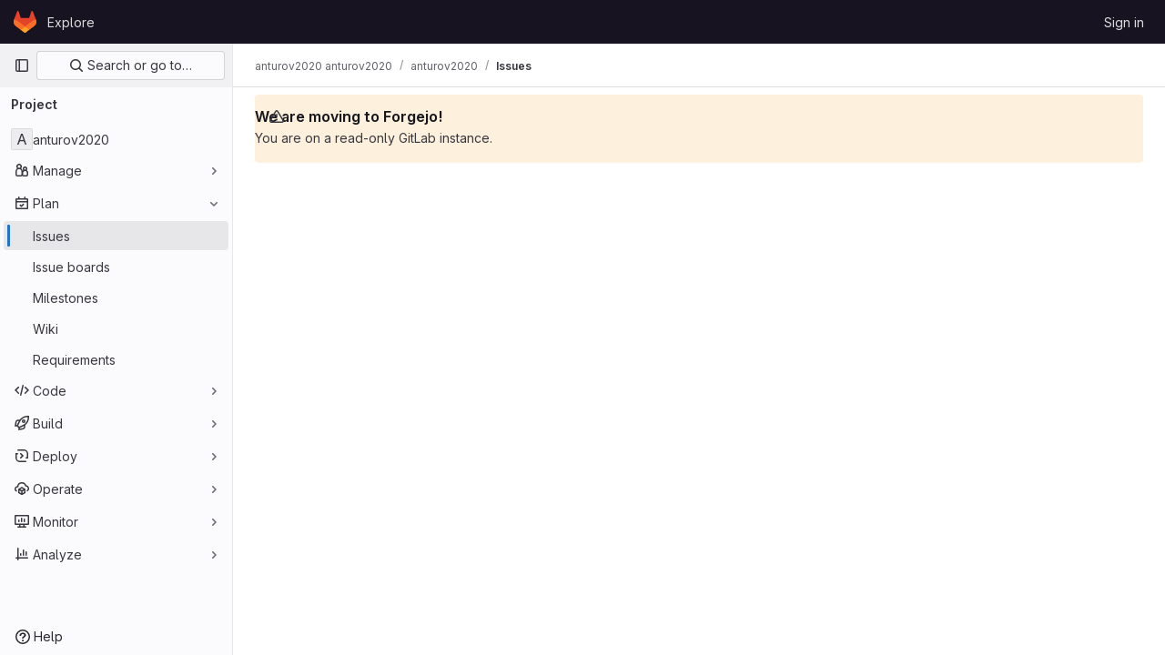

--- FILE ---
content_type: text/javascript; charset=utf-8
request_url: https://git.qoto.org/assets/webpack/commons-pages.admin.abuse_reports.show-pages.admin.topics.edit-pages.admin.topics.new-pages.groups.c-58bc41e7.b16c0388.chunk.js
body_size: 6183
content:
(this.webpackJsonp=this.webpackJsonp||[]).push([[7],{"05sH":function(e,t,n){var r=n("8FVE"),i=n("zxUd"),o=n("r6dd"),s=n("aTSC"),u=n("7Zqv"),c=n("M1vi"),a=n("etTJ"),d=n("/NDV"),f=n("Ksks"),l=n("WlOc"),_=n("rhmX"),p=/\b__p \+= '';/g,m=/\b(__p \+=) '' \+/g,v=/(__e\(.*?\)|\b__t\)) \+\n'';/g,h=/[()=,{}\[\]\/\s]/,g=/\$\{([^\\}]*(?:\\.[^\\}]*)*)\}/g,b=/($^)/,E=/['\n\r\u2028\u2029\\]/g,w=Object.prototype.hasOwnProperty;e.exports=function(e,t,n){var T=l.imports._.templateSettings||l;n&&a(e,t,n)&&(t=void 0),e=_(e),t=r({},t,T,s);var O,S,N=r({},t.imports,T.imports,s),I=d(N),R=o(N,I),k=0,j=t.interpolate||b,y="__p += '",D=RegExp((t.escape||b).source+"|"+j.source+"|"+(j===f?g:b).source+"|"+(t.evaluate||b).source+"|$","g"),P=w.call(t,"sourceURL")?"//# sourceURL="+(t.sourceURL+"").replace(/\s/g," ")+"\n":"";e.replace(D,(function(t,n,r,i,o,s){return r||(r=i),y+=e.slice(k,s).replace(E,u),n&&(O=!0,y+="' +\n__e("+n+") +\n'"),o&&(S=!0,y+="';\n"+o+";\n__p += '"),r&&(y+="' +\n((__t = ("+r+")) == null ? '' : __t) +\n'"),k=s+t.length,t})),y+="';\n";var A=w.call(t,"variable")&&t.variable;if(A){if(h.test(A))throw new Error("Invalid `variable` option passed into `_.template`")}else y="with (obj) {\n"+y+"\n}\n";y=(S?y.replace(p,""):y).replace(m,"$1").replace(v,"$1;"),y="function("+(A||"obj")+") {\n"+(A?"":"obj || (obj = {});\n")+"var __t, __p = ''"+(O?", __e = _.escape":"")+(S?", __j = Array.prototype.join;\nfunction print() { __p += __j.call(arguments, '') }\n":";\n")+y+"return __p\n}";var L=i((function(){return Function(I,P+"return "+y).apply(void 0,R)}));if(L.source=y,c(L))throw L;return L}},"7KAB":function(e,t,n){"use strict";n.r(t),n.d(t,"DISCUSSION_NOTE",(function(){return o})),n.d(t,"DIFF_NOTE",(function(){return s})),n.d(t,"DISCUSSION",(function(){return u})),n.d(t,"NOTE",(function(){return c})),n.d(t,"SYSTEM_NOTE",(function(){return a})),n.d(t,"COMMENT",(function(){return d})),n.d(t,"ISSUE_NOTEABLE_TYPE",(function(){return f})),n.d(t,"EPIC_NOTEABLE_TYPE",(function(){return l})),n.d(t,"MERGE_REQUEST_NOTEABLE_TYPE",(function(){return _})),n.d(t,"SNIPPET_NOTEABLE_TYPE",(function(){return p})),n.d(t,"DESIGN_NOTEABLE_TYPE",(function(){return m})),n.d(t,"COMMIT_NOTEABLE_TYPE",(function(){return v})),n.d(t,"INCIDENT_NOTEABLE_TYPE",(function(){return h})),n.d(t,"UNRESOLVE_NOTE_METHOD_NAME",(function(){return g})),n.d(t,"RESOLVE_NOTE_METHOD_NAME",(function(){return b})),n.d(t,"DESCRIPTION_TYPE",(function(){return E})),n.d(t,"DISCUSSION_FILTERS_DEFAULT_VALUE",(function(){return w})),n.d(t,"COMMENTS_ONLY_FILTER_VALUE",(function(){return T})),n.d(t,"HISTORY_ONLY_FILTER_VALUE",(function(){return O})),n.d(t,"DISCUSSION_TAB_LABEL",(function(){return S})),n.d(t,"NOTE_UNDERSCORE",(function(){return N})),n.d(t,"TIME_DIFFERENCE_VALUE",(function(){return I})),n.d(t,"ASC",(function(){return R})),n.d(t,"DESC",(function(){return k})),n.d(t,"DISCUSSION_FETCH_TIMEOUT",(function(){return j})),n.d(t,"FETCH_UPDATED_NOTES_DEBOUNCE_TIMEOUT",(function(){return y})),n.d(t,"NOTEABLE_TYPE_MAPPING",(function(){return D})),n.d(t,"DISCUSSION_FILTER_TYPES",(function(){return P})),n.d(t,"toggleStateErrorMessage",(function(){return A})),n.d(t,"MR_FILTER_OPTIONS",(function(){return L})),n.d(t,"MR_FILTER_TRACKING_OPENED",(function(){return U})),n.d(t,"MR_FILTER_TRACKING_USER_COMMENTS",(function(){return C})),n.d(t,"MR_FILTER_TRACKING_BOT_COMMENTS",(function(){return x}));var r=n("AxUD"),i=n("/lV4");const o="DiscussionNote",s="DiffNote",u="discussion",c="note",a="systemNote",d="comment",f="Issue",l="Epic",_="MergeRequest",p="Snippet",m="DesignManagement::Design",v="Commit",h="INCIDENT",g="delete",b="post",E="changed the description",w=0,T=1,O=2,S="show",N="note_",I=10,R="asc",k="desc",j=750,y=750,D={Issue:f,MergeRequest:_,Epic:l,Incident:h},P={ALL:"all",COMMENTS:"comments",HISTORY:"history"},A={Epic:{[r.STATUS_CLOSED]:Object(i.__)("Something went wrong while reopening the epic. Please try again later."),[r.STATUS_OPEN]:Object(i.__)("Something went wrong while closing the epic. Please try again later."),[r.STATUS_REOPENED]:Object(i.__)("Something went wrong while closing the epic. Please try again later.")},MergeRequest:{[r.STATUS_CLOSED]:Object(i.__)("Something went wrong while reopening the merge request. Please try again later."),[r.STATUS_OPEN]:Object(i.__)("Something went wrong while closing the merge request. Please try again later."),[r.STATUS_REOPENED]:Object(i.__)("Something went wrong while closing the merge request. Please try again later.")}},L=[{text:Object(i.__)("Approvals"),value:"approval",systemNoteIcons:["approval","unapproval","check","error"]},{text:Object(i.__)("Assignees & reviewers"),value:"assignees_reviewers",noteText:[Object(i.s__)("IssuableEvents|requested review from"),Object(i.s__)("IssuableEvents|removed review request for"),Object(i.s__)("IssuableEvents|assigned to"),Object(i.s__)("IssuableEvents|unassigned")]},{text:Object(i.__)("Comments (from bots)"),value:"bot_comments",bot:!0},{text:Object(i.__)("Comments (from users)"),value:"comments",noteType:["DiscussionNote","DiffNote"],individualNote:!0,noteText:[Object(i.s__)("IssuableEvents|resolved all threads")]},{text:Object(i.__)("Commits & branches"),value:"commit_branches",systemNoteIcons:["commit","fork"]},{text:Object(i.__)("Edits"),value:"edits",systemNoteIcons:["pencil","todo-done"]},{text:Object(i.__)("Labels"),value:"labels",systemNoteIcons:["label"]},{text:Object(i.__)("Lock status"),value:"lock_status",systemNoteIcons:["lock","lock-open"]},{text:Object(i.__)("Mentions"),value:"mentions",systemNoteIcons:["comment-dots"]},{text:Object(i.__)("Merge request status"),value:"status",systemNoteIcons:["merge-request","issue-close","issues","merge-request-close","merge"]},{text:Object(i.__)("Tracking"),value:"tracking",noteType:["MilestoneNote"],systemNoteIcons:["timer"]}],U="user_clicks_comment_filter_dropdown",C="click_comment_filter_toggle_user_comments_in_mr",x="click_comment_filter_toggle_bot_comments_in_mr"},"7Zqv":function(e,t){var n={"\\":"\\","'":"'","\n":"n","\r":"r","\u2028":"u2028","\u2029":"u2029"};e.exports=function(e){return"\\"+n[e]}},"8FVE":function(e,t,n){var r=n("xJuT"),i=n("eiA/"),o=n("UwPs"),s=i((function(e,t,n,i){r(t,o(t),e,i)}));e.exports=s},Gs6c:function(e,t,n){"use strict";var r=n("2ibD"),i=n("z/4y");class o extends i.a{constructor(){super(),this.pendingRequests={}}override(e,t){this.internalStorage[e]=t}retrieve(e,t){var n=this;if(this.hasData(e)&&!t)return Promise.resolve(this.get(e));let i=this.pendingRequests[e];return i||(i=r.a.get(e).then((function({data:t}){n.internalStorage[e]=t,delete n.pendingRequests[e]})).catch((function(t){const r=new Error(`${e}: ${t.message}`);throw r.textStatus=t.message,delete n.pendingRequests[e],r})),this.pendingRequests[e]=i),i.then((function(){return n.get(e)}))}}t.a=new o},Ksks:function(e,t){e.exports=/<%=([\s\S]+?)%>/g},LlB7:function(e,t,n){"use strict";n.d(t,"c",(function(){return s})),n.d(t,"b",(function(){return u})),n.d(t,"a",(function(){return c}));n("lFMf"),n("gOHk"),n("c9hT");var r=n("pIt4");const i=/^(\/?(.+\/)+(.+)\/-\/merge_requests\/(\d+)).*$/i,o=/([a-f0-9]{40})/g;function s({count:e,badge:t=document.querySelector(".js-diffs-tab .gl-badge")}={}){t&&(t.textContent=e||r.Hb)}function u({endpoint:e}={}){let t,n,r,o,s,u;const c=i.exec(e);return c&&([,t,n,r,o]=c,({diffId:s,startSha:u}=function({endpoint:e}={}){const t=new URL(e,"https://gitlab.com"),n=Object.fromEntries(t.searchParams.entries()),{start_sha:r,diff_id:i}=n;return{diffId:i,startSha:r}}({endpoint:e})),n=n.replace(/\/$/,"")),{mrPath:t,namespace:n,project:r,id:o,diffId:s,startSha:u}}function c({input:e=""}={}){const t=e.match(o);return null==t?void 0:t[0]}},"Ru/N":function(e,t){var n={kind:"Document",definitions:[{kind:"OperationDefinition",operation:"mutation",name:{kind:"Name",value:"mergeRequestRequestRereview"},variableDefinitions:[{kind:"VariableDefinition",variable:{kind:"Variable",name:{kind:"Name",value:"projectPath"}},type:{kind:"NonNullType",type:{kind:"NamedType",name:{kind:"Name",value:"ID"}}},directives:[]},{kind:"VariableDefinition",variable:{kind:"Variable",name:{kind:"Name",value:"iid"}},type:{kind:"NonNullType",type:{kind:"NamedType",name:{kind:"Name",value:"String"}}},directives:[]},{kind:"VariableDefinition",variable:{kind:"Variable",name:{kind:"Name",value:"userId"}},type:{kind:"NonNullType",type:{kind:"NamedType",name:{kind:"Name",value:"UserID"}}},directives:[]}],directives:[],selectionSet:{kind:"SelectionSet",selections:[{kind:"Field",name:{kind:"Name",value:"mergeRequestReviewerRereview"},arguments:[{kind:"Argument",name:{kind:"Name",value:"input"},value:{kind:"ObjectValue",fields:[{kind:"ObjectField",name:{kind:"Name",value:"projectPath"},value:{kind:"Variable",name:{kind:"Name",value:"projectPath"}}},{kind:"ObjectField",name:{kind:"Name",value:"iid"},value:{kind:"Variable",name:{kind:"Name",value:"iid"}}},{kind:"ObjectField",name:{kind:"Name",value:"userId"},value:{kind:"Variable",name:{kind:"Name",value:"userId"}}}]}}],directives:[],selectionSet:{kind:"SelectionSet",selections:[{kind:"Field",name:{kind:"Name",value:"errors"},arguments:[],directives:[]}]}}]}}],loc:{start:0,end:207}};n.loc.source={body:"mutation mergeRequestRequestRereview($projectPath: ID!, $iid: String!, $userId: UserID!) {\n  mergeRequestReviewerRereview(input: { projectPath: $projectPath, iid: $iid, userId: $userId }) {\n    errors\n  }\n}\n",name:"GraphQL request",locationOffset:{line:1,column:1}};var r={};function i(e,t){for(var n=0;n<e.definitions.length;n++){var r=e.definitions[n];if(r.name&&r.name.value==t)return r}}n.definitions.forEach((function(e){if(e.name){var t=new Set;!function e(t,n){if("FragmentSpread"===t.kind)n.add(t.name.value);else if("VariableDefinition"===t.kind){var r=t.type;"NamedType"===r.kind&&n.add(r.name.value)}t.selectionSet&&t.selectionSet.selections.forEach((function(t){e(t,n)})),t.variableDefinitions&&t.variableDefinitions.forEach((function(t){e(t,n)})),t.definitions&&t.definitions.forEach((function(t){e(t,n)}))}(e,t),r[e.name.value]=t}})),e.exports=n,e.exports.mergeRequestRequestRereview=function(e,t){var n={kind:e.kind,definitions:[i(e,t)]};e.hasOwnProperty("loc")&&(n.loc=e.loc);var o=r[t]||new Set,s=new Set,u=new Set;for(o.forEach((function(e){u.add(e)}));u.size>0;){var c=u;u=new Set,c.forEach((function(e){s.has(e)||(s.add(e),(r[e]||new Set).forEach((function(e){u.add(e)})))}))}return s.forEach((function(t){var r=i(e,t);r&&n.definitions.push(r)})),n}(n,"mergeRequestRequestRereview")},WlOc:function(e,t,n){var r=n("G3fq"),i={escape:n("ecp+"),evaluate:n("cKyt"),interpolate:n("Ksks"),variable:"",imports:{_:{escape:r}}};e.exports=i},aTSC:function(e,t,n){var r=n("hmyg"),i=Object.prototype,o=i.hasOwnProperty;e.exports=function(e,t,n,s){return void 0===e||r(e,i[n])&&!o.call(s,n)?t:e}},"as/T":function(e,t,n){"use strict";n.d(t,"a",(function(){return u}));var r=n("FkSe"),i=n("/lV4"),o=n("mbhb");const s=function(e){var t;return null===(t=r.a.props[e])||void 0===t?void 0:t.default},u=function({inline:e=s("inline"),color:t=s("color"),size:n=s("size"),classes:u=[],label:c=Object(i.__)("Loading")}={}){return Object(o.a)(r.a,{class:u,props:{inline:e,color:t,size:n,label:c}})}},cKyt:function(e,t){e.exports=/<%([\s\S]+?)%>/g},"ecp+":function(e,t){e.exports=/<%-([\s\S]+?)%>/g},mbhb:function(e,t,n){"use strict";n.d(t,"a",(function(){return i}));var r=n("ewH8");const i=function(e,t,n){const i=new r.default({render:r=>r(e,t,n)});i.$mount(),i.$forceUpdate();const o=i.$el.cloneNode(!0);return i.$destroy(),o}},pIt4:function(e,t,n){"use strict";n.d(t,"J",(function(){return r})),n.d(t,"bb",(function(){return i})),n.d(t,"P",(function(){return o})),n.d(t,"E",(function(){return s})),n.d(t,"ab",(function(){return u})),n.d(t,"X",(function(){return c})),n.d(t,"i",(function(){return a})),n.d(t,"u",(function(){return d})),n.d(t,"r",(function(){return f})),n.d(t,"K",(function(){return l})),n.d(t,"W",(function(){return _})),n.d(t,"Z",(function(){return p})),n.d(t,"ib",(function(){return m})),n.d(t,"G",(function(){return v})),n.d(t,"F",(function(){return h})),n.d(t,"N",(function(){return g})),n.d(t,"O",(function(){return b})),n.d(t,"s",(function(){return E})),n.d(t,"t",(function(){return w})),n.d(t,"M",(function(){return T})),n.d(t,"Gb",(function(){return O})),n.d(t,"j",(function(){return S})),n.d(t,"L",(function(){return N})),n.d(t,"q",(function(){return I})),n.d(t,"o",(function(){return R})),n.d(t,"U",(function(){return k})),n.d(t,"Eb",(function(){return j})),n.d(t,"Cb",(function(){return y})),n.d(t,"Db",(function(){return D})),n.d(t,"H",(function(){return P})),n.d(t,"T",(function(){return A})),n.d(t,"Bb",(function(){return L})),n.d(t,"Y",(function(){return U})),n.d(t,"V",(function(){return C})),n.d(t,"Fb",(function(){return x})),n.d(t,"R",(function(){return M})),n.d(t,"Q",(function(){return q})),n.d(t,"S",(function(){return F})),n.d(t,"eb",(function(){return $})),n.d(t,"I",(function(){return V})),n.d(t,"l",(function(){return Y})),n.d(t,"m",(function(){return B})),n.d(t,"c",(function(){return G})),n.d(t,"b",(function(){return H})),n.d(t,"a",(function(){return z})),n.d(t,"n",(function(){return K})),n.d(t,"p",(function(){return J})),n.d(t,"gb",(function(){return Q})),n.d(t,"hb",(function(){return W})),n.d(t,"fb",(function(){return X})),n.d(t,"zb",(function(){return Z})),n.d(t,"yb",(function(){return ee})),n.d(t,"Ab",(function(){return te})),n.d(t,"xb",(function(){return ne})),n.d(t,"cb",(function(){return re})),n.d(t,"x",(function(){return ie})),n.d(t,"y",(function(){return oe})),n.d(t,"w",(function(){return se})),n.d(t,"v",(function(){return ue})),n.d(t,"C",(function(){return ce})),n.d(t,"B",(function(){return ae})),n.d(t,"A",(function(){return de})),n.d(t,"D",(function(){return fe})),n.d(t,"z",(function(){return le})),n.d(t,"g",(function(){return _e})),n.d(t,"h",(function(){return pe})),n.d(t,"d",(function(){return me})),n.d(t,"e",(function(){return ve})),n.d(t,"f",(function(){return he})),n.d(t,"k",(function(){return ge})),n.d(t,"jb",(function(){return be})),n.d(t,"kb",(function(){return Ee})),n.d(t,"lb",(function(){return we})),n.d(t,"pb",(function(){return Te})),n.d(t,"qb",(function(){return Oe})),n.d(t,"mb",(function(){return Se})),n.d(t,"sb",(function(){return Ne})),n.d(t,"rb",(function(){return Ie})),n.d(t,"ob",(function(){return Re})),n.d(t,"wb",(function(){return ke})),n.d(t,"vb",(function(){return je})),n.d(t,"nb",(function(){return ye})),n.d(t,"ub",(function(){return De})),n.d(t,"tb",(function(){return Pe})),n.d(t,"Hb",(function(){return Ae})),n.d(t,"db",(function(){return Le}));const r="inline",i="parallel",o="match",s="expanded",u="old-nonewline",c="new-nonewline",a="context",d="empty-cell",f="DiffNote",l="LegacyDiffNote",_="new",p="old",m="text",v="image",h="file",g="left",b="right",E="diff_view",w="diff_whitespace",T="is-over",O=20,S=3,N=17,I="120000",R="0",k="mr_tree_show",j="tree",y="mr_diff_tree_list",D="mr_tree_list_width",P=320,A=240,L=260,U="old_line",C="new_line",x="type",M=500,q=30,F=2,$=200,V="highlighted_diff_lines",Y=-1,B=-2,G="overflow",H="merge-conflict",z="collapsed",K="automatic",J="manual",Q="idle",W="loading",X="errored",Z="LOAD_START",ee="LOAD_ERROR",te="LOAD_SUCCEED",ne="ACKNOWLEDGE_ERROR",re={[`${Q}:${Z}`]:W,[`${W}:${ee}`]:X,[`${W}:${te}`]:Q,[`${X}:${Z}`]:W,[`${X}:${ne}`]:Q},ie="mr:diffGenerated",oe="mr:asyncPreparationFinished",se="mr:diffs:expandAllFiles",ue="mr:diffs:discussionsAssigned",ce="mr:diffs:perf:fileTreeStart",ae="mr:diffs:perf:fileTreeEnd",de="mr:diffs:perf:filesStart",fe="mr:diffs:perf:firstFileShown",le="mr:diffs:perf:filesEnd",_e="conflict_our",pe="conflict_their",me="conflict_marker",ve="conflict_marker_our",he="conflict_marker_their",ge=750,be="code_review_events_dispatched",Ee=864e5,we="i_code_review_click_diff_view_setting",Te="i_code_review_diff_view_inline",Oe="i_code_review_diff_view_parallel",Se="i_code_review_click_file_browser_setting",Ne="i_code_review_file_browser_tree_view",Ie="i_code_review_file_browser_list_view",Re="i_code_review_click_whitespace_setting",ke="i_code_review_diff_show_whitespace",je="i_code_review_diff_hide_whitespace",ye="i_code_review_click_single_file_mode_setting",De="i_code_review_diff_single_file",Pe="i_code_review_diff_multiple_files",Ae="-",Le="dismissed"},uyVa:function(e,t,n){"use strict";n.d(t,"a",(function(){return v}));n("3UXl"),n("iyoE"),n("UezY"),n("z6RN"),n("hG7+");var r=n("jlnU"),i=n("/lV4"),o=n("udiD"),s=n("3twG"),u=n("4wgn"),c=n("FxFN"),a=n("5v28"),d=n("2ibD"),f=n("Ru/N"),l=n.n(f);const _=Object(a.b)({},{fetchPolicy:a.c.NO_CACHE});class p{constructor(e){return p.singleton||(this.endpoint=e.endpoint,this.moveIssueEndpoint=e.moveIssueEndpoint,this.projectsAutocompleteEndpoint=e.projectsAutocompleteEndpoint,this.fullPath=e.fullPath,this.iid=e.iid,this.issuableType=e.issuableType,p.singleton=this),p.singleton}get(){return d.a.get(this.endpoint)}update(e,t){return d.a.put(this.endpoint,{[e]:t})}getProjectsAutocomplete(e){return d.a.get(this.projectsAutocompleteEndpoint,{params:{search:e}})}moveIssue(e){return d.a.post(this.moveIssueEndpoint,{move_to_project_id:e})}requestReview(e){return _.mutate({mutation:l.a,variables:{userId:Object(c.c)(u.I,""+e),projectPath:this.fullPath,iid:this.iid.toString()}})}}var m=n("jz1Q");class v{constructor(e){return v.singleton||this.initSingleton(e),v.singleton}initSingleton(e){this.store=new m.a(e),this.service=new p({endpoint:e.endpoint,moveIssueEndpoint:e.moveIssueEndpoint,projectsAutocompleteEndpoint:e.projectsAutocompleteEndpoint,fullPath:e.fullPath,iid:e.iid,issuableType:e.issuableType}),v.singleton=this}assignYourself(){this.store.addAssignee(this.store.currentUser)}addSelfReview(){this.store.addReviewer(this.store.currentUser)}async saveAssignees(e){const t=this.store.assignees.map((function(e){return e.id})),n={assignee_ids:0===t.length?[0]:t};try{const t=await this.service.update(e,n);return this.store.overwrite("assignees",t.data.assignees),t.data.reviewers&&this.store.overwrite("reviewers",t.data.reviewers),Promise.resolve(t)}catch(e){return Promise.reject(e)}}async saveReviewers(e){const t=this.store.reviewers,n=t.map((function(e){return e.id})),r=t.filter((function(e){return e.suggested})).map((function(e){return e.id})),i={reviewer_ids:0===n.length?[0]:n,suggested_reviewer_ids:r};try{const t=await this.service.update(e,i);return this.store.overwrite("reviewers",t.data.reviewers),this.store.overwrite("assignees",t.data.assignees),Promise.resolve(t)}catch(e){return Promise.reject()}}requestReview({userId:e,callback:t}){var n=this;return this.service.requestReview(e).then((function(){n.store.updateReviewer(e,"reviewed"),Object(o.default)(Object(i.__)("Requested review")),t(e,!0)})).catch((function(){return t(e,!1)}))}setMoveToProjectId(e){this.store.setMoveToProjectId(e)}fetch(){var e=this;return this.service.get().then((function({data:t}){e.processFetchedData(t)})).catch((function(){return Object(r.createAlert)({message:Object(i.__)("Error occurred when fetching sidebar data")})}))}processFetchedData(e){this.store.setAssigneeData(e),this.store.setReviewerData(e),this.store.setTimeTrackingData(e)}fetchAutocompleteProjects(e){var t=this;return this.service.getProjectsAutocomplete(e).then((function({data:e}){return t.store.setAutocompleteProjects(e),t.store.autocompleteProjects}))}moveIssue(){return this.service.moveIssue(this.store.moveToProjectId).then((function({data:e}){window.location.pathname!==e.web_url&&Object(s.R)(e.web_url)}))}}},wQDE:function(e,t,n){"use strict";n.d(t,"b",(function(){return i})),n.d(t,"a",(function(){return o}));var r=n("O6Bj");n("U6io");const i=function(){return!window.gon.keyboard_shortcuts_enabled};function o(){localStorage.setItem("shortcutsDisabled",!0),r.b.pause()}},zxUd:function(e,t,n){var r=n("PIq0"),i=n("Opi0"),o=n("M1vi"),s=i((function(e,t){try{return r(e,void 0,t)}catch(e){return o(e)?e:new Error(e)}}));e.exports=s}}]);
//# sourceMappingURL=commons-pages.admin.abuse_reports.show-pages.admin.topics.edit-pages.admin.topics.new-pages.groups.c-58bc41e7.b16c0388.chunk.js.map